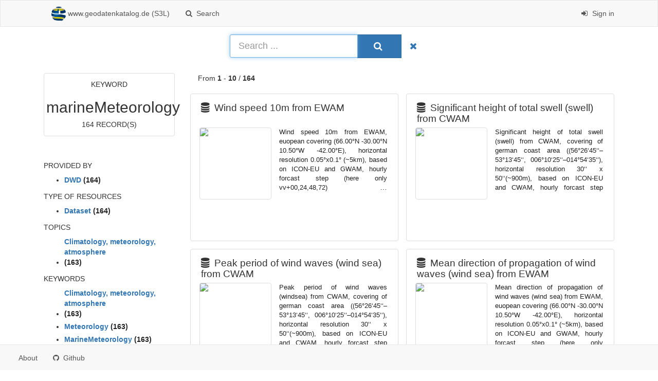

--- FILE ---
content_type: text/html;charset=utf-8
request_url: https://gdk.gdi-de.org/geonetwork/srv/search?keyword=marineMeteorology
body_size: 31938
content:
<html>
  <head>
    <title>www.geodatenkatalog.de (S3L) - Bundesamt für Kartographie und Geodäsie (BKG)</title>
    <meta charset="utf-8" />
    <meta name="viewport" content="initial-scale=1.0" />
    <meta name="apple-mobile-web-app-capable" content="yes" />
    <meta name="description" content="" />
    <meta name="keywords" content="" />
    <meta property="og:title" content="www.geodatenkatalog.de (S3L) - Bundesamt für Kartographie und Geodäsie (BKG)" />
    <meta property="og:description" content="" />
    <meta property="og:site_name" content="" />
    <meta property="og:image" content="https://gdk.gdi-de.org/geonetwork/images/logos/favicon.png" />
    <meta name="twitter:card" content="summary" />
    <meta name="twitter:image" content="https://gdk.gdi-de.org/geonetwork/images/logos/favicon.png" />
    <meta name="twitter:title" content="www.geodatenkatalog.de (S3L) - Bundesamt für Kartographie und Geodäsie (BKG)" />
    <meta name="twitter:description" content="" />
    <meta name="twitter:site" content="" />
    <link rel="icon" sizes="16x16 32x32 48x48" type="image/png" href="https://gdk.gdi-de.org/geonetwork/images/logos/favicon.png" />
    <link href="https://gdk.gdi-de.org/geonetwork/srv/eng/rss.search?sortBy=changeDate" rel="alternate" type="application/rss+xml" title="www.geodatenkatalog.de (S3L) - Bundesamt für Kartographie und Geodäsie (BKG)" />
    <link href="https://gdk.gdi-de.org/geonetwork/srv/eng/portal.opensearch" rel="search" type="application/opensearchdescription+xml" title="www.geodatenkatalog.de (S3L) - Bundesamt für Kartographie und Geodäsie (BKG)" />
    <link href="https://gdk.gdi-de.org/geonetwork/static/gn_search_default.css?v=842bb993e88d0f465f26b7287591cdcfbc680626&amp;" rel="stylesheet" media="screen" />
    <link href="https://gdk.gdi-de.org/geonetwork/static/bootstrap-table.min.css?v=842bb993e88d0f465f26b7287591cdcfbc680626" rel="stylesheet" media="screen" />
    <link href="https://gdk.gdi-de.org/geonetwork/static/ng-skos.css?v=842bb993e88d0f465f26b7287591cdcfbc680626" rel="stylesheet" media="screen" />
    <link href="https://gdk.gdi-de.org/geonetwork/static/_custom_style.css?v=842bb993e88d0f465f26b7287591cdcfbc680626&amp;" rel="stylesheet" media="screen" />
  </head>
  <body>
    <div class="gn-full">
      <div class="navbar navbar-default gn-top-bar">
        <div class="container">
          <div class="navbar-header">
            <button type="button" class="navbar-toggle collapsed" data-toggle="collapse" data-target="#navbar" title="" aria-expanded="false" aria-controls="navbar">
              <span class="sr-only" />
              <span class="icon-bar" />
              <span class="icon-bar" />
              <span class="icon-bar" />
            </button>
          </div>
          <div id="navbar" class="navbar-collapse collapse">
            <ul class="nav navbar-nav" id="topbar-left">
              <li>
                <a href="https://gdk.gdi-de.org/geonetwork/srv/eng/catalog.search#/home">
                  <img class="gn-logo" alt="" src="https://gdk.gdi-de.org/geonetwork/images/logos/1bd2993e-756e-48a1-856c-36c5e6102cd2.png" />
                  www.geodatenkatalog.de (S3L)
                </a>
              </li>
              <li>
                <a title="Search" href="https://gdk.gdi-de.org/geonetwork/srv/search" onclick="location.href=('https://gdk.gdi-de.org/geonetwork/srv/eng/catalog.search#/search');return false;">
                  <i class="fa fa-fw fa-search hidden-sm"> </i>
                  <span>Search</span>
                </a>
              </li>
              <li id="map-menu" class="hidden-nojs">
                <a title="Map" href="https://gdk.gdi-de.org/geonetwork/srv/eng/catalog.search#/map">
                  <i class="fa fa-fw fa-globe hidden-sm"> </i>
                  <span>Map</span>
                </a>
              </li>
            </ul>
            <ul class="nav navbar-nav navbar-right">
              <li>
                <a href="https://gdk.gdi-de.org/geonetwork/srv/eng/catalog.signin" title="Sign in">
                  <i class="fa fa-sign-in fa-fw"> </i>
                  Sign in
                </a>
              </li>
            </ul>
          </div>
        </div>
      </div>
      <form action="https://gdk.gdi-de.org/geonetwork/srv/search" class="form-horizontal" role="form">
        <div class="row gn-top-search" style="margin:15px auto">
          <div class="col-md-12">
            <div class="row">
              <div class="col-md-offset-4 col-md-4 relative">
                <div class="gn-form-any input-group">
                  <input type="text" name="any" id="gn-any-field" placeholder="Search ..." value="" class="form-control input-lg" autofocus="" />
                  <div class="input-group-btn">
                    <button type="submit" class="btn btn-primary btn-lg" title="Search">
                        
                      <i class="fa fa-search"> </i>
                        
                    </button>
                    <a href="https://gdk.gdi-de.org/geonetwork/srv/search" class="btn btn-link btn-lg" title="Reset">
                      <i class="fa fa-times"> </i>
                    </a>
                  </div>
                </div>
                <input type="hidden" name="fast" value="index" />
              </div>
            </div>
          </div>
        </div>
      </form>
      <div class="container">
        <div class="row">
          <div class="col-md-3 gn-facet">
            <div>
              <div class="thumbnail text-center">
                <h4>Keyword</h4>
                <h2>marineMeteorology</h2>
                <h4>164 record(s)</h4>
              </div>
               
            </div>
            <h4>Provided by</h4>
            <ul>
              <li>
                <label>
                  <a href="https://gdk.gdi-de.org/geonetwork/srv/search?_source=6b2bc134-b83e-4bf2-90dd-1423e49f2e65">
                    <span class="gn-facet-label">DWD</span>
                    <span class="gn-facet-count">(164)</span>
                  </a>
                </label>
              </li>
            </ul>
            <h4>Type of resources</h4>
            <ul>
              <li>
                <label>
                  <a href="https://gdk.gdi-de.org/geonetwork/srv/search?type=dataset">
                    <span class="gn-facet-label">Dataset</span>
                    <span class="gn-facet-count">(164)</span>
                  </a>
                </label>
              </li>
            </ul>
            <h4>Topics</h4>
            <ul>
              <li>
                <label>
                  <a href="https://gdk.gdi-de.org/geonetwork/srv/search?topicCat=climatologyMeteorologyAtmosphere">
                    <span class="gn-facet-label">Climatology, meteorology, atmosphere</span>
                    <span class="gn-facet-count">(163)</span>
                  </a>
                </label>
              </li>
            </ul>
            <h4>Keywords</h4>
            <ul>
              <li>
                <label>
                  <a href="https://gdk.gdi-de.org/geonetwork/srv/search?keyword=Climatology, meteorology, atmosphere">
                    <span class="gn-facet-label">Climatology, meteorology, atmosphere</span>
                    <span class="gn-facet-count">(163)</span>
                  </a>
                </label>
              </li>
              <li>
                <label>
                  <a href="https://gdk.gdi-de.org/geonetwork/srv/search?keyword=meteorology">
                    <span class="gn-facet-label">meteorology</span>
                    <span class="gn-facet-count">(163)</span>
                  </a>
                </label>
              </li>
              <li>
                <label>
                  <a href="https://gdk.gdi-de.org/geonetwork/srv/search?keyword=marineMeteorology">
                    <span class="gn-facet-label">marineMeteorology</span>
                    <span class="gn-facet-count">(163)</span>
                  </a>
                </label>
              </li>
              <li>
                <label>
                  <a href="https://gdk.gdi-de.org/geonetwork/srv/search?keyword=Meteorological geographical features">
                    <span class="gn-facet-label">Meteorological geographical features</span>
                    <span class="gn-facet-count">(143)</span>
                  </a>
                </label>
              </li>
              <li>
                <label>
                  <a href="https://gdk.gdi-de.org/geonetwork/srv/search?keyword=GlobalExchange">
                    <span class="gn-facet-label">GlobalExchange</span>
                    <span class="gn-facet-count">(143)</span>
                  </a>
                </label>
              </li>
              <li>
                <label>
                  <a href="https://gdk.gdi-de.org/geonetwork/srv/search?keyword=weatherObservations">
                    <span class="gn-facet-label">weatherObservations</span>
                    <span class="gn-facet-count">(143)</span>
                  </a>
                </label>
              </li>
              <li>
                <label>
                  <a href="https://gdk.gdi-de.org/geonetwork/srv/search?keyword=cloud">
                    <span class="gn-facet-label">cloud</span>
                    <span class="gn-facet-count">(119)</span>
                  </a>
                </label>
              </li>
              <li>
                <label>
                  <a href="https://gdk.gdi-de.org/geonetwork/srv/search?keyword=cloud cover">
                    <span class="gn-facet-label">cloud cover</span>
                    <span class="gn-facet-count">(119)</span>
                  </a>
                </label>
              </li>
              <li>
                <label>
                  <a href="https://gdk.gdi-de.org/geonetwork/srv/search?keyword=pressure">
                    <span class="gn-facet-label">pressure</span>
                    <span class="gn-facet-count">(119)</span>
                  </a>
                </label>
              </li>
              <li>
                <label>
                  <a href="https://gdk.gdi-de.org/geonetwork/srv/search?keyword=maximum">
                    <span class="gn-facet-label">maximum</span>
                    <span class="gn-facet-count">(119)</span>
                  </a>
                </label>
              </li>
              <li>
                <label>
                  <a href="https://gdk.gdi-de.org/geonetwork/srv/search?keyword=gust">
                    <span class="gn-facet-label">gust</span>
                    <span class="gn-facet-count">(119)</span>
                  </a>
                </label>
              </li>
              <li>
                <label>
                  <a href="https://gdk.gdi-de.org/geonetwork/srv/search?keyword=speed">
                    <span class="gn-facet-label">speed</span>
                    <span class="gn-facet-count">(119)</span>
                  </a>
                </label>
              </li>
              <li>
                <label>
                  <a href="https://gdk.gdi-de.org/geonetwork/srv/search?keyword=water">
                    <span class="gn-facet-label">water</span>
                    <span class="gn-facet-count">(119)</span>
                  </a>
                </label>
              </li>
              <li>
                <label>
                  <a href="https://gdk.gdi-de.org/geonetwork/srv/search?keyword=wind">
                    <span class="gn-facet-label">wind</span>
                    <span class="gn-facet-count">(119)</span>
                  </a>
                </label>
              </li>
              <li>
                <label>
                  <a href="https://gdk.gdi-de.org/geonetwork/srv/search?keyword=minimum">
                    <span class="gn-facet-label">minimum</span>
                    <span class="gn-facet-count">(119)</span>
                  </a>
                </label>
              </li>
            </ul>
            <h4>Contact for the resource</h4>
            <ul>
              <li>
                <label>
                  <a href="https://gdk.gdi-de.org/geonetwork/srv/search?orgName=Swedish Meteorological and Hydrological Institute">
                    <span class="gn-facet-label">Swedish Meteorological and Hydrological Institute</span>
                    <span class="gn-facet-count">(108)</span>
                  </a>
                </label>
              </li>
              <li>
                <label>
                  <a href="https://gdk.gdi-de.org/geonetwork/srv/search?orgName=NMC SWEDEN - Swedish Meteorological and Hydrological Institute (SMHI)">
                    <span class="gn-facet-label">NMC SWEDEN - Swedish Meteorological and Hydrological Institute (SMHI)</span>
                    <span class="gn-facet-count">(108)</span>
                  </a>
                </label>
              </li>
              <li>
                <label>
                  <a href="https://gdk.gdi-de.org/geonetwork/srv/search?orgName=Deutscher Wetterdienst">
                    <span class="gn-facet-label">Deutscher Wetterdienst</span>
                    <span class="gn-facet-count">(35)</span>
                  </a>
                </label>
              </li>
              <li>
                <label>
                  <a href="https://gdk.gdi-de.org/geonetwork/srv/search?orgName=NC Denmark">
                    <span class="gn-facet-label">NC Denmark</span>
                    <span class="gn-facet-count">(1)</span>
                  </a>
                </label>
              </li>
            </ul>
            <h4>Update frequencies</h4>
            <ul>
              <li>
                <label>
                  <a href="https://gdk.gdi-de.org/geonetwork/srv/search?cl_maintenanceAndUpdateFrequency=continual">
                    <span class="gn-facet-label">Continual</span>
                    <span class="gn-facet-count">(163)</span>
                  </a>
                </label>
              </li>
            </ul>
          </div>
          <div class="col-md-9">
            <div class="row" style="padding-bottom:20px">
              <div class="col-xs-12">
                From
                <b>1</b>
                -
                <b>10</b>
                /
                <b>164</b>
              </div>
            </div>
            <ul class="list-group gn-resultview gn-resultview-sumup">
              <li class="list-group-item gn-grid" itemscope="itemscope" itemtype="http://schema.org/Dataset">
                <div class="row" />
                <div class="row gn-md-title">
                  <h3 itemprop="name">
                    <a href="https://gdk.gdi-de.org/geonetwork/srv/api/records/urn:x-wmo:md:de.dwd.nwv.ewam.SP10M" itemprop="url">
                      <i class="fa gn-icon-dataset" title="dataset"> </i>
                      Wind speed 10m from EWAM
                    </a>
                  </h3>
                </div>
                <div>
                  <div class="gn-md-thumbnail">
                    <img class="gn-img-thumbnail" src="https://www.dwd.de/SiteGlobals/StyleBundles/Bilder/Farbschema/img/logo.png?__blob=normal&amp;v=3" />
                  </div>
                  <div style="float:left; display:block; width: calc(100% - 162px)">
                    <div class="text-justify gn-md-abstract ellipsis">
                      <div>
                        <p>Wind speed 10m from EWAM, euopean covering (66.00°N -30.00°N  10.50°W -42.00°E), horizontal resolution 0.05°x0.1° (~5km), based on ICON-EU and GWAM,  hourly forcast step (here only vv+00,24,48,72)</p>
                      </div>
                    </div>
                  </div>
                </div>
              </li>
              <li class="list-group-item gn-grid" itemscope="itemscope" itemtype="http://schema.org/Dataset">
                <div class="row" />
                <div class="row gn-md-title">
                  <h3 itemprop="name">
                    <a href="https://gdk.gdi-de.org/geonetwork/srv/api/records/urn:x-wmo:md:de.dwd.nwv.cwam.SHTS" itemprop="url">
                      <i class="fa gn-icon-dataset" title="dataset"> </i>
                      Significant height of total swell (swell) from CWAM
                    </a>
                  </h3>
                </div>
                <div>
                  <div class="gn-md-thumbnail">
                    <img class="gn-img-thumbnail" src="https://www.dwd.de/SiteGlobals/StyleBundles/Bilder/Farbschema/img/logo.png?__blob=normal&amp;v=3" />
                  </div>
                  <div style="float:left; display:block; width: calc(100% - 162px)">
                    <div class="text-justify gn-md-abstract ellipsis">
                      <div>
                        <p>Significant height of total swell (swell) from CWAM, covering of german coast area ((56°26‘45‘‘–53°13‘45‘‘, 006°10‘25‘‘–014°54‘35‘‘), horizontal resolution 30‘‘ x 50‘‘(~900m), based on ICON-EU and CWAM,  hourly forcast step (here only vv+00,24,48,72)</p>
                      </div>
                    </div>
                  </div>
                </div>
              </li>
              <li class="list-group-item gn-grid" itemscope="itemscope" itemtype="http://schema.org/Dataset">
                <div class="row" />
                <div class="row gn-md-title">
                  <h3 itemprop="name">
                    <a href="https://gdk.gdi-de.org/geonetwork/srv/api/records/urn:x-wmo:md:de.dwd.nwv.cwam.PPWW" itemprop="url">
                      <i class="fa gn-icon-dataset" title="dataset"> </i>
                      Peak period of wind waves (wind sea) from CWAM
                    </a>
                  </h3>
                </div>
                <div>
                  <div class="gn-md-thumbnail">
                    <img class="gn-img-thumbnail" src="https://www.dwd.de/SiteGlobals/StyleBundles/Bilder/Farbschema/img/logo.png?__blob=normal&amp;v=3" />
                  </div>
                  <div style="float:left; display:block; width: calc(100% - 162px)">
                    <div class="text-justify gn-md-abstract ellipsis">
                      <div>
                        <p>Peak period of wind waves (windsea) from CWAM, covering of german coast area ((56°26‘45‘‘–53°13‘45‘‘, 006°10‘25‘‘–014°54‘35‘‘), horizontal resolution 30‘‘ x 50‘‘(~900m), based on ICON-EU and CWAM,  hourly forcast step (here only vv+00,24,48,72)</p>
                      </div>
                    </div>
                  </div>
                </div>
              </li>
              <li class="list-group-item gn-grid" itemscope="itemscope" itemtype="http://schema.org/Dataset">
                <div class="row" />
                <div class="row gn-md-title">
                  <h3 itemprop="name">
                    <a href="https://gdk.gdi-de.org/geonetwork/srv/api/records/urn:x-wmo:md:de.dwd.nwv.ewam.MDWW" itemprop="url">
                      <i class="fa gn-icon-dataset" title="dataset"> </i>
                      Mean direction of propagation of  wind waves (wind sea) from EWAM
                    </a>
                  </h3>
                </div>
                <div>
                  <div class="gn-md-thumbnail">
                    <img class="gn-img-thumbnail" src="https://www.dwd.de/SiteGlobals/StyleBundles/Bilder/Farbschema/img/logo.png?__blob=normal&amp;v=3" />
                  </div>
                  <div style="float:left; display:block; width: calc(100% - 162px)">
                    <div class="text-justify gn-md-abstract ellipsis">
                      <div>
                        <p>Mean direction of propagation of  wind waves (wind sea) from EWAM, euopean covering (66.00°N -30.00°N  10.50°W -42.00°E), horizontal resolution 0.05°x0.1° (~5km), based on ICON-EU and GWAM,  hourly forcast step (here only vv+00,24,48,72)</p>
                      </div>
                    </div>
                  </div>
                </div>
              </li>
              <li class="list-group-item gn-grid" itemscope="itemscope" itemtype="http://schema.org/Dataset">
                <div class="row" />
                <div class="row gn-md-title">
                  <h3 itemprop="name">
                    <a href="https://gdk.gdi-de.org/geonetwork/srv/api/records/urn:x-wmo:md:de.dwd.nwv.ewam.SWH" itemprop="url">
                      <i class="fa gn-icon-dataset" title="dataset"> </i>
                      Significant height of waves (total swell) from EWAM
                    </a>
                  </h3>
                </div>
                <div>
                  <div class="gn-md-thumbnail">
                    <img class="gn-img-thumbnail" src="https://www.dwd.de/SiteGlobals/StyleBundles/Bilder/Farbschema/img/logo.png?__blob=normal&amp;v=3" />
                  </div>
                  <div style="float:left; display:block; width: calc(100% - 162px)">
                    <div class="text-justify gn-md-abstract ellipsis">
                      <div>
                        <p>Significant height of waves (total swell) from EWAM, euopean covering (66.00°N -30.00°N  10.50°W -42.00°E), horizontal resolution 0.05°x0.1° (~5km), based on ICON-EU and GWAM,  hourly forcast step (here only vv+00,24,48,72)</p>
                      </div>
                    </div>
                  </div>
                </div>
              </li>
              <li class="list-group-item gn-grid" itemscope="itemscope" itemtype="http://schema.org/Dataset">
                <div class="row" />
                <div class="row gn-md-title">
                  <h3 itemprop="name">
                    <a href="https://gdk.gdi-de.org/geonetwork/srv/api/records/urn:x-wmo:md:de.dwd.nwv.cwam.SHWW" itemprop="url">
                      <i class="fa gn-icon-dataset" title="dataset"> </i>
                      Significant height of waves (wind sea) from CWAM
                    </a>
                  </h3>
                </div>
                <div>
                  <div class="gn-md-thumbnail">
                    <img class="gn-img-thumbnail" src="https://www.dwd.de/SiteGlobals/StyleBundles/Bilder/Farbschema/img/logo.png?__blob=normal&amp;v=3" />
                  </div>
                  <div style="float:left; display:block; width: calc(100% - 162px)">
                    <div class="text-justify gn-md-abstract ellipsis">
                      <div>
                        <p>Significant height of waves (windsea) from CWAM, covering of german coast area ((56°26‘45‘‘–53°13‘45‘‘, 006°10‘25‘‘–014°54‘35‘‘), horizontal resolution 30‘‘ x 50‘‘(~900m), based on ICON-EU and CWAM,  hourly forcast step (here only vv+00,24,48,72)</p>
                      </div>
                    </div>
                  </div>
                </div>
              </li>
              <li class="list-group-item gn-grid" itemscope="itemscope" itemtype="http://schema.org/Dataset">
                <div class="row" />
                <div class="row gn-md-title">
                  <h3 itemprop="name">
                    <a href="https://gdk.gdi-de.org/geonetwork/srv/api/records/urn:x-wmo:md:de.dwd.nwv.ewam.SHWW" itemprop="url">
                      <i class="fa gn-icon-dataset" title="dataset"> </i>
                      Significant height of waves (wind sea) from EWAM
                    </a>
                  </h3>
                </div>
                <div>
                  <div class="gn-md-thumbnail">
                    <img class="gn-img-thumbnail" src="https://www.dwd.de/SiteGlobals/StyleBundles/Bilder/Farbschema/img/logo.png?__blob=normal&amp;v=3" />
                  </div>
                  <div style="float:left; display:block; width: calc(100% - 162px)">
                    <div class="text-justify gn-md-abstract ellipsis">
                      <div>
                        <p>Significant height of waves (wind sea) from EWAM, euopean covering (66.00°N -30.00°N  10.50°W -42.00°E), horizontal resolution 0.05°x0.1° (~5km), based on ICON-EU and GWAM,  hourly forcast step (here only vv+00,24,48,72)</p>
                      </div>
                    </div>
                  </div>
                </div>
              </li>
              <li class="list-group-item gn-grid" itemscope="itemscope" itemtype="http://schema.org/Dataset">
                <div class="row" />
                <div class="row gn-md-title">
                  <h3 itemprop="name">
                    <a href="https://gdk.gdi-de.org/geonetwork/srv/api/records/urn:x-wmo:md:de.dwd.nwv.cwam.SWH" itemprop="url">
                      <i class="fa gn-icon-dataset" title="dataset"> </i>
                      Significant height of waves (total swell) from CWAM
                    </a>
                  </h3>
                </div>
                <div>
                  <div class="gn-md-thumbnail">
                    <img class="gn-img-thumbnail" src="https://www.dwd.de/SiteGlobals/StyleBundles/Bilder/Farbschema/img/logo.png?__blob=normal&amp;v=3" />
                  </div>
                  <div style="float:left; display:block; width: calc(100% - 162px)">
                    <div class="text-justify gn-md-abstract ellipsis">
                      <div>
                        <p>Significant height of waves (total swell) from CWAM, covering of german coast area ((56°26‘45‘‘–53°13‘45‘‘, 006°10‘25‘‘–014°54‘35‘‘), horizontal resolution 30‘‘ x 50‘‘(~900m), based on ICON-EU and CWAM,  hourly forcast step (here only vv+00,24,48,72)</p>
                      </div>
                    </div>
                  </div>
                </div>
              </li>
              <li class="list-group-item gn-grid" itemscope="itemscope" itemtype="http://schema.org/Dataset">
                <div class="row" />
                <div class="row gn-md-title">
                  <h3 itemprop="name">
                    <a href="https://gdk.gdi-de.org/geonetwork/srv/api/records/urn:x-wmo:md:de.dwd.nwv.cwam.SP10M" itemprop="url">
                      <i class="fa gn-icon-dataset" title="dataset"> </i>
                      Wind speed 10m from CWAM
                    </a>
                  </h3>
                </div>
                <div>
                  <div class="gn-md-thumbnail">
                    <img class="gn-img-thumbnail" src="https://www.dwd.de/SiteGlobals/StyleBundles/Bilder/Farbschema/img/logo.png?__blob=normal&amp;v=3" />
                  </div>
                  <div style="float:left; display:block; width: calc(100% - 162px)">
                    <div class="text-justify gn-md-abstract ellipsis">
                      <div>
                        <p>Wind speed 10m from CWAM, covering of german coast area ((56°26‘45‘‘–53°13‘45‘‘, 006°10‘25‘‘–014°54‘35‘‘), horizontal resolution 30‘‘ x 50‘‘(~900m), based on ICON-EU and CWAM,  hourly forcast step (here only vv+00,24,48,72)</p>
                      </div>
                    </div>
                  </div>
                </div>
              </li>
              <li class="list-group-item gn-grid" itemscope="itemscope" itemtype="http://schema.org/Dataset">
                <div class="row" />
                <div class="row gn-md-title">
                  <h3 itemprop="name">
                    <a href="https://gdk.gdi-de.org/geonetwork/srv/api/records/urn:x-wmo:md:de.dwd.nwv.ewam.PPTS" itemprop="url">
                      <i class="fa gn-icon-dataset" title="dataset"> </i>
                      Peak period of total swell (swell) from EWAM
                    </a>
                  </h3>
                </div>
                <div>
                  <div class="gn-md-thumbnail">
                    <img class="gn-img-thumbnail" src="https://www.dwd.de/SiteGlobals/StyleBundles/Bilder/Farbschema/img/logo.png?__blob=normal&amp;v=3" />
                  </div>
                  <div style="float:left; display:block; width: calc(100% - 162px)">
                    <div class="text-justify gn-md-abstract ellipsis">
                      <div>
                        <p>Peak period of total swell (swell) from EWAM, euopean covering (66.00°N -30.00°N  10.50°W -42.00°E), horizontal resolution 0.05°x0.1° (~5km), based on ICON-EU and GWAM,  hourly forcast step (here only vv+00,24,48,72)</p>
                      </div>
                    </div>
                  </div>
                </div>
              </li>
            </ul>
          </div>
        </div>
      </div>
      <div class="navbar navbar-default gn-bottom-bar">
        <ul class="nav navbar-nav">
          <li class="gn-footer-text" />
          <li>
            <a href="http://geonetwork-opensource.org/">
              <i class="fa fa-fw"> </i>
              <span>About</span>
            </a>
          </li>
          <li class="hidden-sm">
            <a href="https://github.com/geonetwork/core-geonetwork">
              <i class="fa fa-github"> </i>
              <span>Github</span>
            </a>
          </li>
          <li>
            <a href="https://gdk.gdi-de.org/geonetwork/doc/api" title="Learn how to use the catalog REST API." />
          </li>
        </ul>
      </div>
    </div>
    <script src="//code.jquery.com/jquery-1.12.4.min.js" integrity="sha256-ZosEbRLbNQzLpnKIkEdrPv7lOy9C27hHQ+Xp8a4MxAQ=" crossorigin="anonymous"> </script>
    <script src="//maxcdn.bootstrapcdn.com/bootstrap/3.3.7/js/bootstrap.min.js" integrity="sha384-Tc5IQib027qvyjSMfHjOMaLkfuWVxZxUPnCJA7l2mCWNIpG9mGCD8wGNIcPD7Txa" crossorigin="anonymous"> </script>
    <script type="text/javascript">//show elements that require js
          $(".hidden-nojs").removeClass('hidden-nojs');

          // attach click to tab
          $('.nav-tabs-advanced a').click(function (e) {
            e.preventDefault();
            $(this).tab('show');
          });
          // hide empty tab
          $('.nav-tabs-advanced a').each(function() {

            var tabLink = $(this).attr('href');

            if (tabLink) {
              if ($(tabLink).length === 0) {
                $(this).parent().hide();
              }
            }
          });
          // show the first tab
          $('.nav-tabs-advanced a:first').tab('show');</script>
    <link href="https://gdk.gdi-de.org/geonetwork/static/gn_search_default.css?v=842bb993e88d0f465f26b7287591cdcfbc680626&amp;" rel="stylesheet" media="screen" />
    <link href="https://gdk.gdi-de.org/geonetwork/static/bootstrap-table.min.css?v=842bb993e88d0f465f26b7287591cdcfbc680626" rel="stylesheet" media="screen" />
    <link href="https://gdk.gdi-de.org/geonetwork/static/ng-skos.css?v=842bb993e88d0f465f26b7287591cdcfbc680626" rel="stylesheet" media="screen" />
    <link href="https://gdk.gdi-de.org/geonetwork/static/_custom_style.css?v=842bb993e88d0f465f26b7287591cdcfbc680626&amp;" rel="stylesheet" media="screen" />
  </body>
</html>